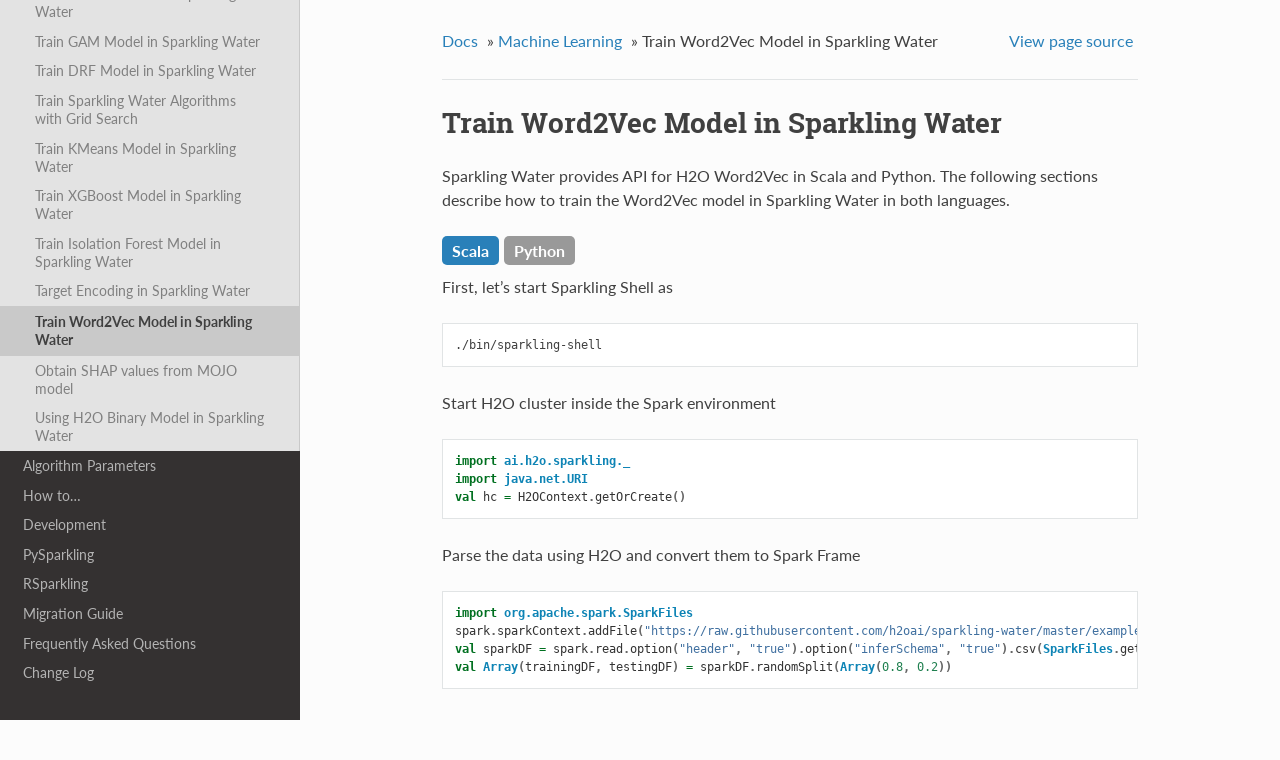

--- FILE ---
content_type: text/html
request_url: http://h2o-release.s3.amazonaws.com/sparkling-water/spark-2.4/3.32.0.4-1-2.4/doc/ml/sw_w2v.html
body_size: 21038
content:


<!DOCTYPE html>
<!--[if IE 8]><html class="no-js lt-ie9" lang="en" > <![endif]-->
<!--[if gt IE 8]><!--> <html class="no-js" lang="en" > <!--<![endif]-->
<head>
  <meta charset="utf-8">
  
  <meta name="viewport" content="width=device-width, initial-scale=1.0">
  
  <title>Train Word2Vec Model in Sparkling Water &mdash; H2O Sparkling Water 3.32.0.4-1-2.4 documentation</title>
  

  
  
    <link rel="shortcut icon" href="../_static/favicon.ico"/>
  
  
  

  
  <script type="text/javascript" src="../_static/js/modernizr.min.js"></script>
  
    
      <script type="text/javascript" id="documentation_options" data-url_root="../" src="../_static/documentation_options.js"></script>
        <script src="../_static/jquery.js"></script>
        <script src="../_static/underscore.js"></script>
        <script src="../_static/doctools.js"></script>
        <script src="../_static/language_data.js"></script>
        <script src="../_static/contentui.js"></script>
    
    <script type="text/javascript" src="../_static/js/theme.js"></script>

    

  
  <link rel="stylesheet" href="../_static/css/theme.css" type="text/css" />
  <link rel="stylesheet" href="../_static/pygments.css" type="text/css" />
  <link rel="stylesheet" href="../_static/contentui.css" type="text/css" />
    <link rel="author" title="About these documents" href="../about.html" />
    <link rel="index" title="Index" href="../genindex.html" />
    <link rel="search" title="Search" href="../search.html" />
    <link rel="next" title="Obtain SHAP values from MOJO model" href="shap_values.html" />
    <link rel="prev" title="Target Encoding in Sparkling Water" href="sw_target_encoder.html" /> 
</head>

<body class="wy-body-for-nav">

   
  <div class="wy-grid-for-nav">
    
    <nav data-toggle="wy-nav-shift" class="wy-nav-side">
      <div class="wy-side-scroll">
        <div class="wy-side-nav-search" >
          

          
            <a href="../index.html">
          

          
            
            <img src="../_static/logo.png" class="logo" alt="Logo"/>
          
          </a>

          
            
            
              <div class="version">
                3.32.0.4-1-2.4
              </div>
            
          

          
<div role="search">
  <form id="rtd-search-form" class="wy-form" action="../search.html" method="get">
    <input type="text" name="q" placeholder="Search docs" />
    <input type="hidden" name="check_keywords" value="yes" />
    <input type="hidden" name="area" value="default" />
  </form>
</div>

          
        </div>

        <div class="wy-menu wy-menu-vertical" data-spy="affix" role="navigation" aria-label="main navigation">
          
            
            
              
            
            
              <ul class="current">
<li class="toctree-l1"><a class="reference internal" href="../about.html">About Sparkling Water</a></li>
<li class="toctree-l1"><a class="reference internal" href="../typical_use_case.html">Typical Use Case</a></li>
<li class="toctree-l1"><a class="reference internal" href="../requirements.html">Sparkling Water Requirements</a></li>
<li class="toctree-l1"><a class="reference internal" href="../install/install_and_start.html">Installing and Starting</a></li>
<li class="toctree-l1"><a class="reference internal" href="../design/design.html">Design</a></li>
<li class="toctree-l1"><a class="reference internal" href="../configuration/configuration.html">Configuration</a></li>
<li class="toctree-l1"><a class="reference internal" href="../deployment/deployment.html">Deployment</a></li>
<li class="toctree-l1 current"><a class="reference internal" href="ml.html">Machine Learning</a><ul class="current">
<li class="toctree-l2"><a class="reference internal" href="sw_automl.html">Train AutoML Model in Sparkling Water</a></li>
<li class="toctree-l2"><a class="reference internal" href="sw_gam.html">Train GAM Model in Sparkling Water</a></li>
<li class="toctree-l2"><a class="reference internal" href="sw_drf.html">Train DRF Model in Sparkling Water</a></li>
<li class="toctree-l2"><a class="reference internal" href="sw_grid.html">Train Sparkling Water Algorithms with Grid Search</a></li>
<li class="toctree-l2"><a class="reference internal" href="sw_kmeans.html">Train KMeans Model in Sparkling Water</a></li>
<li class="toctree-l2"><a class="reference internal" href="sw_xgboost.html">Train XGBoost Model in Sparkling Water</a></li>
<li class="toctree-l2"><a class="reference internal" href="sw_isolation_forest.html">Train Isolation Forest Model in Sparkling Water</a></li>
<li class="toctree-l2"><a class="reference internal" href="sw_target_encoder.html">Target Encoding in Sparkling Water</a></li>
<li class="toctree-l2 current"><a class="current reference internal" href="#">Train Word2Vec Model in Sparkling Water</a></li>
<li class="toctree-l2"><a class="reference internal" href="shap_values.html">Obtain SHAP values from MOJO model</a></li>
<li class="toctree-l2"><a class="reference internal" href="binary_model.html">Using H2O Binary Model in Sparkling Water</a></li>
</ul>
</li>
<li class="toctree-l1"><a class="reference internal" href="../parameters/parameters.html">Algorithm Parameters</a></li>
<li class="toctree-l1"><a class="reference internal" href="../tutorials/tutorials.html">How to…</a></li>
<li class="toctree-l1"><a class="reference internal" href="../devel/devel.html">Development</a></li>
<li class="toctree-l1"><a class="reference internal" href="../pysparkling.html">PySparkling</a></li>
<li class="toctree-l1"><a class="reference internal" href="../rsparkling.html">RSparkling</a></li>
<li class="toctree-l1"><a class="reference internal" href="../migration_guide.html">Migration Guide</a></li>
<li class="toctree-l1"><a class="reference internal" href="../FAQ.html">Frequently Asked Questions</a></li>
<li class="toctree-l1"><a class="reference internal" href="../CHANGELOG.html">Change Log</a></li>
</ul>

            
          
        </div>
      </div>
    </nav>

    <section data-toggle="wy-nav-shift" class="wy-nav-content-wrap">

      
      <nav class="wy-nav-top" aria-label="top navigation">
        
          <i data-toggle="wy-nav-top" class="fa fa-bars"></i>
          <a href="../index.html">H2O Sparkling Water</a>
        
      </nav>


      <div class="wy-nav-content">
        
        <div class="rst-content">
        
          















<div role="navigation" aria-label="breadcrumbs navigation">

  <ul class="wy-breadcrumbs">
    
      <li><a href="../index.html">Docs</a> &raquo;</li>
        
          <li><a href="ml.html">Machine Learning</a> &raquo;</li>
        
      <li>Train Word2Vec Model in Sparkling Water</li>
    
    
      <li class="wy-breadcrumbs-aside">
        
            
            <a href="../_sources/ml/sw_w2v.rst.txt" rel="nofollow"> View page source</a>
          
        
      </li>
    
  </ul>

  
  <hr/>
</div>
          <div role="main" class="document" itemscope="itemscope" itemtype="http://schema.org/Article">
           <div itemprop="articleBody">
            
  <div class="section" id="train-word2vec-model-in-sparkling-water">
<h1>Train Word2Vec Model in Sparkling Water<a class="headerlink" href="#train-word2vec-model-in-sparkling-water" title="Permalink to this headline">¶</a></h1>
<p>Sparkling Water provides API for H2O Word2Vec in Scala and Python.
The following sections describe how to train the Word2Vec model in Sparkling Water in both languages.</p>
<div class="content-tabs docutils container">
<div class="tab-content docutils container" id="tab-Scala">
<p class="tab-title">Scala</p>
<p>First, let’s start Sparkling Shell as</p>
<div class="highlight-shell notranslate"><div class="highlight"><pre><span></span>./bin/sparkling-shell
</pre></div>
</div>
<p>Start H2O cluster inside the Spark environment</p>
<div class="highlight-scala notranslate"><div class="highlight"><pre><span></span><span class="k">import</span> <span class="nn">ai.h2o.sparkling._</span>
<span class="k">import</span> <span class="nn">java.net.URI</span>
<span class="k">val</span> <span class="n">hc</span> <span class="k">=</span> <span class="n">H2OContext</span><span class="o">.</span><span class="n">getOrCreate</span><span class="o">()</span>
</pre></div>
</div>
<p>Parse the data using H2O and convert them to Spark Frame</p>
<div class="highlight-scala notranslate"><div class="highlight"><pre><span></span><span class="k">import</span> <span class="nn">org.apache.spark.SparkFiles</span>
<span class="n">spark</span><span class="o">.</span><span class="n">sparkContext</span><span class="o">.</span><span class="n">addFile</span><span class="o">(</span><span class="s">&quot;https://raw.githubusercontent.com/h2oai/sparkling-water/master/examples/smalldata/craigslistJobTitles.csv&quot;</span><span class="o">)</span>
<span class="k">val</span> <span class="n">sparkDF</span> <span class="k">=</span> <span class="n">spark</span><span class="o">.</span><span class="n">read</span><span class="o">.</span><span class="n">option</span><span class="o">(</span><span class="s">&quot;header&quot;</span><span class="o">,</span> <span class="s">&quot;true&quot;</span><span class="o">).</span><span class="n">option</span><span class="o">(</span><span class="s">&quot;inferSchema&quot;</span><span class="o">,</span> <span class="s">&quot;true&quot;</span><span class="o">).</span><span class="n">csv</span><span class="o">(</span><span class="nc">SparkFiles</span><span class="o">.</span><span class="n">get</span><span class="o">(</span><span class="s">&quot;craigslistJobTitles.csv&quot;</span><span class="o">))</span>
<span class="k">val</span> <span class="nc">Array</span><span class="o">(</span><span class="n">trainingDF</span><span class="o">,</span> <span class="n">testingDF</span><span class="o">)</span> <span class="k">=</span> <span class="n">sparkDF</span><span class="o">.</span><span class="n">randomSplit</span><span class="o">(</span><span class="nc">Array</span><span class="o">(</span><span class="mf">0.8</span><span class="o">,</span> <span class="mf">0.2</span><span class="o">))</span>
</pre></div>
</div>
<p>Create the pipeline with the H2O Word2Vec. You can configure all the available Word2Vec arguments using provided setters.</p>
<div class="highlight-scala notranslate"><div class="highlight"><pre><span></span><span class="k">import</span> <span class="nn">ai.h2o.sparkling.ml.algos.H2OGBM</span>
<span class="k">import</span> <span class="nn">ai.h2o.sparkling.ml.features.H2OWord2Vec</span>
<span class="k">import</span> <span class="nn">org.apache.spark.ml.Pipeline</span>
<span class="k">import</span> <span class="nn">org.apache.spark.ml.feature.</span><span class="o">{</span><span class="nc">RegexTokenizer</span><span class="o">,</span> <span class="nc">StopWordsRemover</span><span class="o">}</span>

<span class="k">val</span> <span class="n">tokenizer</span> <span class="k">=</span> <span class="k">new</span> <span class="nc">RegexTokenizer</span><span class="o">()</span>
  <span class="o">.</span><span class="n">setInputCol</span><span class="o">(</span><span class="s">&quot;jobtitle&quot;</span><span class="o">)</span>
  <span class="o">.</span><span class="n">setMinTokenLength</span><span class="o">(</span><span class="mi">2</span><span class="o">)</span>

<span class="k">val</span> <span class="n">stopWordsRemover</span> <span class="k">=</span> <span class="k">new</span> <span class="nc">StopWordsRemover</span><span class="o">()</span>
  <span class="o">.</span><span class="n">setInputCol</span><span class="o">(</span><span class="n">tokenizer</span><span class="o">.</span><span class="n">getOutputCol</span><span class="o">)</span>

<span class="k">val</span> <span class="n">w2v</span> <span class="k">=</span> <span class="k">new</span> <span class="n">H2OWord2Vec</span><span class="o">()</span>
  <span class="o">.</span><span class="n">setSentSampleRate</span><span class="o">(</span><span class="mi">0</span><span class="o">)</span>
  <span class="o">.</span><span class="n">setEpochs</span><span class="o">(</span><span class="mi">10</span><span class="o">)</span>
  <span class="o">.</span><span class="n">setInputCol</span><span class="o">(</span><span class="n">stopWordsRemover</span><span class="o">.</span><span class="n">getOutputCol</span><span class="o">)</span>

<span class="k">val</span> <span class="n">gbm</span> <span class="k">=</span> <span class="k">new</span> <span class="n">H2OGBM</span><span class="o">()</span>
  <span class="o">.</span><span class="n">setLabelCol</span><span class="o">(</span><span class="s">&quot;category&quot;</span><span class="o">)</span>
  <span class="o">.</span><span class="n">setFeaturesCols</span><span class="o">(</span><span class="n">w2v</span><span class="o">.</span><span class="n">getOutputCol</span><span class="o">)</span>

<span class="k">val</span> <span class="n">pipeline</span> <span class="k">=</span> <span class="k">new</span> <span class="nc">Pipeline</span><span class="o">().</span><span class="n">setStages</span><span class="o">(</span><span class="nc">Array</span><span class="o">(</span><span class="n">tokenizer</span><span class="o">,</span> <span class="n">stopWordsRemover</span><span class="o">,</span> <span class="n">w2v</span><span class="o">,</span> <span class="n">gbm</span><span class="o">))</span>
</pre></div>
</div>
<p>Train the pipeline:</p>
<div class="highlight-scala notranslate"><div class="highlight"><pre><span></span><span class="k">val</span> <span class="n">model</span> <span class="k">=</span> <span class="n">pipeline</span><span class="o">.</span><span class="n">fit</span><span class="o">(</span><span class="n">trainingDF</span><span class="o">)</span>
</pre></div>
</div>
<p>Run Predictions</p>
<div class="highlight-scala notranslate"><div class="highlight"><pre><span></span><span class="n">model</span><span class="o">.</span><span class="n">transform</span><span class="o">(</span><span class="n">testingDF</span><span class="o">).</span><span class="n">show</span><span class="o">(</span><span class="kc">false</span><span class="o">)</span>
</pre></div>
</div>
</div>
<div class="tab-content docutils container" id="tab-Python">
<p class="tab-title">Python</p>
<p>First, let’s start PySparkling Shell as</p>
<div class="highlight-shell notranslate"><div class="highlight"><pre><span></span>./bin/pysparkling
</pre></div>
</div>
<p>Start H2O cluster inside the Spark environment</p>
<div class="highlight-python notranslate"><div class="highlight"><pre><span></span><span class="kn">from</span> <span class="nn">pysparkling</span> <span class="kn">import</span> <span class="o">*</span>
<span class="n">hc</span> <span class="o">=</span> <span class="n">H2OContext</span><span class="o">.</span><span class="n">getOrCreate</span><span class="p">()</span>
</pre></div>
</div>
<p>Parse the data using H2O and convert them to Spark Frame</p>
<div class="highlight-python notranslate"><div class="highlight"><pre><span></span><span class="kn">import</span> <span class="nn">h2o</span>
<span class="n">frame</span> <span class="o">=</span> <span class="n">h2o</span><span class="o">.</span><span class="n">import_file</span><span class="p">(</span><span class="s2">&quot;https://raw.githubusercontent.com/h2oai/sparkling-water/master/examples/smalldata/craigslistJobTitles.csv&quot;</span><span class="p">)</span>
<span class="n">sparkDF</span> <span class="o">=</span> <span class="n">hc</span><span class="o">.</span><span class="n">asSparkFrame</span><span class="p">(</span><span class="n">frame</span><span class="o">.</span><span class="n">set_names</span><span class="p">([</span><span class="s1">&#39;category&#39;</span><span class="p">,</span> <span class="s1">&#39;jobtitle&#39;</span><span class="p">]))</span>
<span class="p">[</span><span class="n">trainingDF</span><span class="p">,</span> <span class="n">testingDF</span><span class="p">]</span> <span class="o">=</span> <span class="n">sparkDF</span><span class="o">.</span><span class="n">randomSplit</span><span class="p">([</span><span class="mf">0.8</span><span class="p">,</span> <span class="mf">0.2</span><span class="p">])</span>
</pre></div>
</div>
<p>Create the pipeline with the Word2Vec. You can configure all the available Word2Vec arguments using provided setters.</p>
<div class="highlight-python notranslate"><div class="highlight"><pre><span></span><span class="kn">from</span> <span class="nn">pysparkling.ml</span> <span class="kn">import</span> <span class="n">H2OGBM</span><span class="p">,</span> <span class="n">H2OWord2Vec</span>
<span class="kn">from</span> <span class="nn">pyspark.ml</span> <span class="kn">import</span> <span class="n">Pipeline</span>
<span class="kn">from</span> <span class="nn">pyspark.ml.feature</span> <span class="kn">import</span> <span class="n">RegexTokenizer</span><span class="p">,</span> <span class="n">StopWordsRemover</span>

<span class="n">tokenizer</span> <span class="o">=</span> <span class="n">RegexTokenizer</span><span class="p">(</span><span class="n">inputCol</span><span class="o">=</span><span class="s2">&quot;jobtitle&quot;</span><span class="p">,</span> <span class="n">minTokenLength</span><span class="o">=</span><span class="mi">2</span><span class="p">)</span>
<span class="n">stopWordsRemover</span> <span class="o">=</span> <span class="n">StopWordsRemover</span><span class="p">(</span><span class="n">inputCol</span><span class="o">=</span><span class="n">tokenizer</span><span class="o">.</span><span class="n">getOutputCol</span><span class="p">())</span>
<span class="n">w2v</span> <span class="o">=</span> <span class="n">H2OWord2Vec</span><span class="p">(</span><span class="n">sentSampleRate</span><span class="o">=</span><span class="mi">0</span><span class="p">,</span> <span class="n">epochs</span><span class="o">=</span><span class="mi">10</span><span class="p">,</span> <span class="n">inputCol</span><span class="o">=</span><span class="n">stopWordsRemover</span><span class="o">.</span><span class="n">getOutputCol</span><span class="p">())</span>
<span class="n">gbm</span> <span class="o">=</span> <span class="n">H2OGBM</span><span class="p">(</span><span class="n">labelCol</span><span class="o">=</span><span class="s2">&quot;category&quot;</span><span class="p">,</span> <span class="n">featuresCols</span><span class="o">=</span><span class="p">[</span><span class="n">w2v</span><span class="o">.</span><span class="n">getOutputCol</span><span class="p">()])</span>

<span class="n">pipeline</span> <span class="o">=</span> <span class="n">Pipeline</span><span class="p">(</span><span class="n">stages</span><span class="o">=</span><span class="p">[</span><span class="n">tokenizer</span><span class="p">,</span> <span class="n">stopWordsRemover</span><span class="p">,</span> <span class="n">w2v</span><span class="p">,</span> <span class="n">gbm</span><span class="p">])</span>
</pre></div>
</div>
<p>Train the pipeline:</p>
<div class="highlight-python notranslate"><div class="highlight"><pre><span></span><span class="n">model</span> <span class="o">=</span> <span class="n">pipeline</span><span class="o">.</span><span class="n">fit</span><span class="p">(</span><span class="n">trainingDF</span><span class="p">)</span>
</pre></div>
</div>
<p>Run Predictions</p>
<div class="highlight-python notranslate"><div class="highlight"><pre><span></span><span class="n">model</span><span class="o">.</span><span class="n">transform</span><span class="p">(</span><span class="n">testingDF</span><span class="p">)</span><span class="o">.</span><span class="n">show</span><span class="p">(</span><span class="n">truncate</span> <span class="o">=</span> <span class="kc">False</span><span class="p">)</span>
</pre></div>
</div>
</div>
</div>
</div>


           </div>
           
          </div>
          <footer>
  
    <div class="rst-footer-buttons" role="navigation" aria-label="footer navigation">
      
        <a href="shap_values.html" class="btn btn-neutral float-right" title="Obtain SHAP values from MOJO model" accesskey="n" rel="next">Next <span class="fa fa-arrow-circle-right"></span></a>
      
      
        <a href="sw_target_encoder.html" class="btn btn-neutral float-left" title="Target Encoding in Sparkling Water" accesskey="p" rel="prev"><span class="fa fa-arrow-circle-left"></span> Previous</a>
      
    </div>
  

  <hr/>

  <div role="contentinfo">
    <p>
        &copy; Copyright 2016-2020 H2O.ai
      <span class="lastupdated">
        Last updated on Feb 02, 2021.
      </span>

    </p>
  </div>
  Built with <a href="http://sphinx-doc.org/">Sphinx</a> using a <a href="https://github.com/rtfd/sphinx_rtd_theme">theme</a> provided by <a href="https://readthedocs.org">Read the Docs</a>. 

</footer>

        </div>
      </div>

    </section>

  </div>
  


  <script type="text/javascript">
      jQuery(function () {
          SphinxRtdTheme.Navigation.enable(true);
      });
  </script>

  
  
    
   

</body>
</html>

--- FILE ---
content_type: application/javascript
request_url: http://h2o-release.s3.amazonaws.com/sparkling-water/spark-2.4/3.32.0.4-1-2.4/doc/_static/documentation_options.js
body_size: 338
content:
var DOCUMENTATION_OPTIONS = {
    URL_ROOT: document.getElementById("documentation_options").getAttribute('data-url_root'),
    VERSION: '3.32.0.4-1-2.4',
    LANGUAGE: 'None',
    COLLAPSE_INDEX: false,
    BUILDER: 'html',
    FILE_SUFFIX: '.html',
    HAS_SOURCE: true,
    SOURCELINK_SUFFIX: '.txt',
    NAVIGATION_WITH_KEYS: false
};